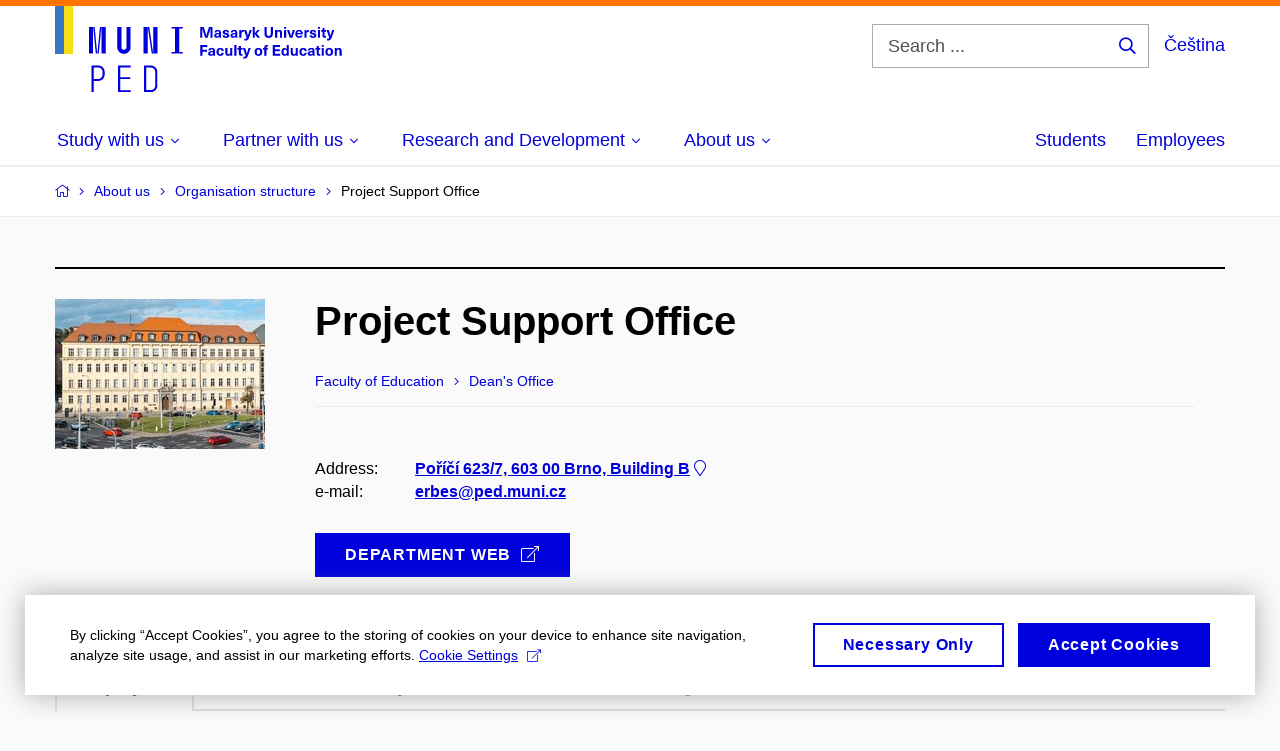

--- FILE ---
content_type: text/html; charset=utf-8
request_url: https://www.ped.muni.cz/en/en-about-us/organisation-structure/419920-project-support-office
body_size: 15644
content:


<!doctype html>
<!--[if lte IE 9]>    <html lang="en" class="old-browser no-js no-touch"> <![endif]-->
<!--[if IE 9 ]>    <html lang="en" class="ie9 no-js no-touch"> <![endif]-->
<!--[if (gt IE 9)|!(IE)]><!-->
<html class="no-js" lang="en">
<!--<![endif]-->
<head>
    

<meta charset="utf-8" />
<meta name="viewport" content="width=device-width, initial-scale=1.0">

    <meta name="robots" content="index, follow">

<title>Project Support Office – Employees | Faculty of Education MU</title>

<meta name="twitter:site" content="@muni_cz">
<meta name="twitter:card" content="summary">

    <meta name="author" content="Masaryk University" />
    <meta name="description" content="Teacher training for primary and secondary schools, in some fields also for secondary schools and study of special and social pedagogy." />
    <meta name="keywords" content="education, university, faculty of education, faculty of pedagogy, pedagogy, higher education, bachelor program, bachelor degree, master degree, master program, doctorate programs, PhD degree, continuing education, educational websites, early childhood education, education publication department, history of education, dean of faculty, courses, teaching practice, field courses, field trips, student programs, international exchange programs, international internships, science, scientific research, research in pedagogy, research in education, research in special education, research in inclusion education, interdisciplinary projects, international cooperation, international projects, grants, teaching in English, junior university, study in english, scientific publications, scientific articles, textbooks publishing, innovations in learning, organizing conferences, student's clubs," />
    <meta name="twitter:title" content="Project Support Office – Employees | Faculty of Education MU" />
    <meta property="og:title" content="Project Support Office – Employees | Faculty of Education MU" />
    <meta name="twitter:description" content="Teacher training for primary and secondary schools, in some fields also for secondary schools and study of special and social pedagogy." />
    <meta property="og:description" content="Teacher training for primary and secondary schools, in some fields also for secondary schools and study of special and social pedagogy." />
    <meta property="og:image" content="https://cdn.muni.cz/media/3189506/944-788_px_fakulty_fb_prispevek_j5-1.jpg?upscale=false&width=1200" />
    <meta name="twitter:image" content="https://cdn.muni.cz/media/3189506/944-788_px_fakulty_fb_prispevek_j5-1.jpg?upscale=false&width=1200" />
    <meta property="og:url" content="https://www.ped.muni.cz/en/en-about-us/organisation-structure/419920-project-support-office" />
    <meta property="og:site_name" content="Faculty of Education MU" />


           <link rel="manifest" href="/manifest/manifest.json"> <link rel="stylesheet" type="text/css" href="https://cdn.muni.cz/css/MuniWeb/MuniWeb_PdF/style.c04ec5339f1f12237a04.css" />
<script type="text/javascript" nonce="60da2163-239e-4dc3-9edf-67387629e977">/*! For license information please see muniweb-critical.f2b8e652ef8f9f2a5db3.js.LICENSE.txt */
!function(){function e(n){return e="function"==typeof Symbol&&"symbol"==typeof Symbol.iterator?function(e){return typeof e}:function(e){return e&&"function"==typeof Symbol&&e.constructor===Symbol&&e!==Symbol.prototype?"symbol":typeof e},e(n)}!function(n,t){function o(n,t){return e(n)===t}function i(){return"function"!=typeof t.createElement?t.createElement(arguments[0]):u?t.createElementNS.call(t,"http://www.w3.org/2000/svg",arguments[0]):t.createElement.apply(t,arguments)}function a(){var e=t.body;return e||((e=i(u?"svg":"body")).fake=!0),e}var s=[],c=[],r={_version:"3.3.1",_config:{classPrefix:"",enableClasses:!0,enableJSClass:!0,usePrefixes:!0},_q:[],on:function(e,n){var t=this;setTimeout((function(){n(t[e])}),0)},addTest:function(e,n,t){c.push({name:e,fn:n,options:t})},addAsyncTest:function(e){c.push({name:null,fn:e})}},l=function(){};l.prototype=r,l=new l;var d=t.documentElement,u="svg"===d.nodeName.toLowerCase(),f=r._config.usePrefixes?" -webkit- -moz- -o- -ms- ".split(" "):["",""];r._prefixes=f;var m=r.testStyles=function(e,n,o,s){var c,r,l,u,f="modernizr",m=i("div"),p=a();if(parseInt(o,10))for(;o--;)(l=i("div")).id=s?s[o]:f+(o+1),m.appendChild(l);return(c=i("style")).type="text/css",c.id="s"+f,(p.fake?p:m).appendChild(c),p.appendChild(m),c.styleSheet?c.styleSheet.cssText=e:c.appendChild(t.createTextNode(e)),m.id=f,p.fake&&(p.style.background="",p.style.overflow="hidden",u=d.style.overflow,d.style.overflow="hidden",d.appendChild(p)),r=n(m,e),p.fake?(p.parentNode.removeChild(p),d.style.overflow=u,d.offsetHeight):m.parentNode.removeChild(m),!!r};l.addTest("touch",(function(){var e;if("ontouchstart"in n||n.DocumentTouch&&t instanceof DocumentTouch)e=!0;else{var o=["@media (",f.join("touch-enabled),("),"heartz",")","{#modernizr{top:9px;position:absolute}}"].join("");m(o,(function(n){e=9===n.offsetTop}))}return e})),function(){var e,n,t,i,a,r;for(var d in c)if(c.hasOwnProperty(d)){if(e=[],(n=c[d]).name&&(e.push(n.name.toLowerCase()),n.options&&n.options.aliases&&n.options.aliases.length))for(t=0;t<n.options.aliases.length;t++)e.push(n.options.aliases[t].toLowerCase());for(i=o(n.fn,"function")?n.fn():n.fn,a=0;a<e.length;a++)1===(r=e[a].split(".")).length?l[r[0]]=i:(!l[r[0]]||l[r[0]]instanceof Boolean||(l[r[0]]=new Boolean(l[r[0]])),l[r[0]][r[1]]=i),s.push((i?"":"no-")+r.join("-"))}}(),function(e){var n=d.className,t=l._config.classPrefix||"";if(u&&(n=n.baseVal),l._config.enableJSClass){var o=new RegExp("(^|\\s)"+t+"no-js(\\s|$)");n=n.replace(o,"$1"+t+"js$2")}l._config.enableClasses&&(n+=" "+t+e.join(" "+t),u?d.className.baseVal=n:d.className=n)}(s),delete r.addTest,delete r.addAsyncTest;for(var p=0;p<l._q.length;p++)l._q[p]();n.Modernizr=l}(window,document),(navigator.maxTouchPoints>0||navigator.msMaxTouchPoints>0)&&(document.documentElement.className=document.documentElement.className.replace("no-touch","touch"))}(),function(e){e.oneTimeEvent=function(e,n,t){(t=t||document).addEventListener(e,(function t(o){return document.removeEventListener(e,t),n(o)}),!1)},e.isDocumentReady=!1,document.addEventListener("DocumentReady",(function(){e.isDocumentReady=!0})),e.elementReady=function(n,t){e.isDocumentReady?e.oneTimeEvent("ElementsReady."+n,t):e.oneTimeEvent("DocumentReady",t)},e.elementsReady=function(e,n){var t=function(o){e(o),!1!==n&&document.removeEventListener("ElementsReady",t)};document.addEventListener("ElementsReady",t,!1)},e.documentReady=function(e){document.addEventListener("DocumentReady",e,!1)};var n={};e.dictionary=function(e,t){if(null==t)return n[e];n[e]=t};var t={};e.items=function(e,n){if(null==n)return t[e];t[e]=n}}(window.Page=window.Page||{}),window.addEventListener("mc-consent",(function(e){e.detail.includes("mc-analytics")&&window.clarity&&window.clarity("consent")}));</script>


<script nonce="60da2163-239e-4dc3-9edf-67387629e977" data-gtm>
        window.gtm = {'data':{'code':{'v':'2.1'},'page':{'locale':'en','title':'Project Support Office – Employees'},'user':{'ip':'3.133.114.0'}},'trail':{'page.trail':'About us/Organisation structure/Department'}};
    window.dataLayer = window.dataLayer || [];
    dataLayer.push(window.gtm.data);
    dataLayer.push(window.gtm.trail);
    dataLayer.push({'event':'page'});
</script><script nonce="60da2163-239e-4dc3-9edf-67387629e977">window.dataLayer = window.dataLayer || [];function gtag() { dataLayer.push(arguments); }gtag('consent', 'default', {'analytics_storage': 'denied','ad_user_data': 'denied','ad_personalization': 'denied','ad_storage': 'denied',});</script>
<script nonce="60da2163-239e-4dc3-9edf-67387629e977" type="text/plain" class="mc-analytics mc-marketing">
    (function(w,d,s,l,i){w[l]=w[l]||[];w[l].push({'gtm.start':
    new Date().getTime(),event:'gtm.js'});var f=d.getElementsByTagName(s)[0],
    j=d.createElement(s),dl=l!='dataLayer'?'&l='+l:'';j.async=true;j.src=
    'https://www.googletagmanager.com/gtm.js?id='+i+dl;var n=d.querySelector('[nonce]');
    n&&j.setAttribute('nonce',n.nonce||n.getAttribute('nonce'));f.parentNode.insertBefore(j,f);
    })(window,document,'script','dataLayer','AW-17389862683');</script>        <script nonce="60da2163-239e-4dc3-9edf-67387629e977" type="text/javascript">
            (function (c, l, a, r, i, t, y) {
                c[a] = c[a] || function () { (c[a].q = c[a].q || []).push(arguments) };
                t = l.createElement(r); t.async = 1; t.src = "https://www.clarity.ms/tag/" + i;
                y = l.getElementsByTagName(r)[0]; y.parentNode.insertBefore(t, y);
            })(window, document, "clarity", "script", "r83o8tt9ms");
        </script>
    

<script nonce="60da2163-239e-4dc3-9edf-67387629e977" type="text/javascript" class="mc-analytics">
    var _paq = window._paq = window._paq || [];
    
        _paq.push(['disableCookies']);
        _paq.push(['trackPageView']);
    (function() {
    var u="//analytics-test.ics.muni.cz:3500";
    _paq.push(['setTrackerUrl', u+'matomo.php']);
    _paq.push(['setSiteId', '689']);
    var d=document, g=d.createElement('script'), s=d.getElementsByTagName('script')[0];
    g.type='text/javascript'; g.async=true; g.src=u+'matomo.js'; s.parentNode.insertBefore(g,s);
    })();
</script>        <script nonce="60da2163-239e-4dc3-9edf-67387629e977" type="text/plain" class="mc-marketing">
            !function (f, b, e, v, n, t, s) {
                if (f.fbq) return; n = f.fbq = function () {
                    n.callMethod ?
                    n.callMethod.apply(n, arguments) : n.queue.push(arguments)
                }; if (!f._fbq) f._fbq = n;
                n.push = n; n.loaded = !0; n.version = '2.0'; n.queue = []; t = b.createElement(e); t.async = !0;
                t.src = v; s = b.getElementsByTagName(e)[0]; s.parentNode.insertBefore(t, s)
            }(window,
                document, 'script', 'https://connect.facebook.net/en_US/fbevents.js');
            fbq('init', '1182268970163079');
            fbq('track', 'PageView');
        </script>





<link rel="shortcut icon" type="image/x-icon" href="https://cdn.muni.cz/media/3169516/ped.ico" />


    <style type="text/css">.bg-img1{background-position:40% 23%}.bg-img1{background-image:url('https://cdn.muni.cz/media/3762860/muni_ped_kv_2024_cmyk_skupina_nahled_01.jpg?mode=crop&center=0.23,0.40&rnd=133763971780000000&width=1170&height=702');}@media(max-width: 1023px){.bg-img1{background-image:url('https://cdn.muni.cz/media/3762860/muni_ped_kv_2024_cmyk_skupina_nahled_01.jpg?mode=crop&center=0.23,0.40&rnd=133763971780000000&width=974&height=585');}}@media(max-width: 767px){.bg-img1{background-image:url('https://cdn.muni.cz/media/3762860/muni_ped_kv_2024_cmyk_skupina_nahled_01.jpg?mode=crop&center=0.23,0.40&rnd=133763971780000000&width=738&height=443');}}@media(max-width: 479px){.bg-img1{background-image:url('https://cdn.muni.cz/media/3762860/muni_ped_kv_2024_cmyk_skupina_nahled_01.jpg?mode=crop&center=0.23,0.40&rnd=133763971780000000&width=450&height=270');}}</style>


    <meta name="facebook-domain-verification" content="op234s3ymlw2i1nmfj81exj6a7bgns" />





    
</head>

<body>
            <p class="menu-accessibility">
            <a title="Go to main content (shortcut: Alt + 2)" accesskey="2" href="#main">
                Go to main content
            </a>
            <span class="hide">|</span>
            <a href="#menu-main">Go to main menu</a>
                <span class="hide">|</span>
                <a href="#form-search">Go to search</a>
        </p>

    
    


            <header class="header">
                <div class="header__wrap">
                    <div class="row-main">
                            <p class="header__logo header__logo--no-margin header__logo--no-margin--crop" role="banner">
                                        <a href="/en" title="Homepage site">
<svg width="287" height="86" viewBox="0 0 287 86"><rect x="0" y="0" width="9" height="48" style="fill:#3a75c3 !important"></rect>
<rect x="9" y="0" width="9" height="48" style="fill:#f9dd17 !important"></rect><path fill="#0000dc" d="M33.94,21l0,26.6l4.14,0l0,-26.6zm4.29,0l2.59,26.6l1.4,0l-2.58,-26.6zm6.73,0l-2.58,26.6l1.4,0l2.59,-26.6zm1.56,0l0,26.6l4.18,0l0,-26.6zm15.69,0l0,20.48c0,3.57,3.23,6.35,6.69,6.35c3.46,0,6.69,-2.78,6.69,-6.35l0,-20.48l-4.18,0l0,20.33c0,1.44,-1.29,2.47,-2.51,2.47c-1.22,0,-2.51,-1.03,-2.51,-2.47l0,-20.33zm26.26,0l0,26.6l4.18,0l0,-26.6zm4.33,0l3.95,26.6l1.45,0l-3.95,-26.6zm5.55,0l0,26.6l4.18,0l0,-26.6zm18.05,25.12l0,1.48l11.36,0l0,-1.48l-3.61,0l0,-23.64l3.61,0l0,-1.48l-11.36,0l0,1.48l3.57,0l0,23.64z"></path><path fill="#0000dc" d="M36.6,59.5l0,26.6l2.05,0l0,-11.17l4.68,0c3.53,0,6.34,-2.89,6.34,-6.35l0,-2.73c0,-3.46,-2.89,-6.35,-6.34,-6.35zm6.54,13.49l-4.49,0l0,-11.59l4.49,0c2.43,0,4.48,1.98,4.48,4.48l0,2.47c0,2.74,-1.98,4.64,-4.48,4.64zm19.95,13.11l12.69,0l0,-1.9l-10.64,0l0,-11.1l10.18,0l0,-1.9l-10.18,0l0,-9.8l10.64,0l0,-1.9l-12.69,0zm26.03,0l6.76,0c3.46,0,6.42,-2.77,6.42,-6.35l0,-13.9c0,-3.5,-2.96,-6.35,-6.42,-6.35l-6.76,0zm2.05,-1.98l0,-22.64l4.71,0c2.32,0,4.37,1.93,4.37,4.4l0,13.84c0,2.47,-2.05,4.4,-4.37,4.4z"></path><path fill="#0000dc" d="M157.53,31.69l0,-10.68l-3.54,0l-1.55,4.9c-0.4,1.29,-0.76,2.63,-1.04,3.93l-0.03,0c-0.29,-1.3,-0.65,-2.64,-1.06,-3.93l-1.54,-4.9l-3.54,0l0,10.68l2.11,0l0,-5.31c0,-1.34,-0.03,-2.67,-0.09,-4l0.03,0c0.35,1.3,0.74,2.63,1.15,3.92l1.69,5.39l2.52,0l1.7,-5.39c0.4,-1.29,0.79,-2.62,1.13,-3.92l0.03,0c-0.06,1.33,-0.09,2.66,-0.09,4l0,5.31zm5.23,-7.86c-2.17,0,-3.22,1.17,-3.29,2.62l2.03,0c0.03,-0.72,0.48,-1.15,1.26,-1.15c0.74,0,1.25,0.39,1.25,1.35l0,0.27c-0.48,0.03,-1.34,0.12,-1.91,0.21c-2.2,0.34,-2.95,1.18,-2.95,2.43c0,1.32,0.98,2.31,2.6,2.31c1.04,0,1.9,-0.39,2.47,-1.2l0.03,0c0,0.37,0.03,0.7,0.1,1.02l1.9,0c-0.14,-0.51,-0.22,-1.13,-0.22,-2.09l0,-2.76c0,-1.99,-1.11,-3.01,-3.27,-3.01zm1.25,4.65c0,0.69,-0.07,1.09,-0.44,1.45c-0.3,0.3,-0.76,0.44,-1.19,0.44c-0.74,0,-1.13,-0.39,-1.13,-0.96c0,-0.62,0.36,-0.9,1.23,-1.05c0.45,-0.08,1.08,-0.14,1.53,-0.17zm6.81,-4.65c-1.89,0,-3.15,0.97,-3.15,2.34c0,1.77,1.36,2.07,2.64,2.4c1.19,0.31,1.75,0.45,1.75,1.11c0,0.45,-0.37,0.73,-1.1,0.73c-0.87,0,-1.34,-0.43,-1.34,-1.2l-2.13,0c0,1.85,1.31,2.72,3.42,2.72c2.07,0,3.36,-0.96,3.36,-2.39c0,-1.86,-1.5,-2.2,-2.86,-2.56c-1.16,-0.3,-1.64,-0.44,-1.64,-0.98c0,-0.43,0.36,-0.7,1.04,-0.7c0.75,0,1.19,0.33,1.19,1.11l2.02,0c0,-1.7,-1.21,-2.58,-3.2,-2.58zm8.23,0c-2.17,0,-3.22,1.17,-3.3,2.62l2.04,0c0.03,-0.72,0.48,-1.15,1.26,-1.15c0.74,0,1.25,0.39,1.25,1.35l0,0.27c-0.48,0.03,-1.34,0.12,-1.91,0.21c-2.2,0.34,-2.95,1.18,-2.95,2.43c0,1.32,0.97,2.31,2.59,2.31c1.05,0,1.91,-0.39,2.48,-1.2l0.03,0c0,0.37,0.03,0.7,0.1,1.02l1.89,0c-0.13,-0.51,-0.21,-1.13,-0.21,-2.09l0,-2.76c0,-1.99,-1.11,-3.01,-3.27,-3.01zm1.25,4.65c0,0.69,-0.08,1.09,-0.44,1.45c-0.3,0.3,-0.76,0.44,-1.2,0.44c-0.73,0,-1.12,-0.39,-1.12,-0.96c0,-0.62,0.36,-0.9,1.23,-1.05c0.45,-0.08,1.08,-0.14,1.53,-0.17zm8.02,-4.53c-0.9,0,-1.57,0.37,-2.08,1.2l-0.03,0l0,-1.08l-1.93,0l0,7.62l2.1,0l0,-3.6c0,-1.5,0.68,-2.31,1.97,-2.31c0.21,0,0.43,0.03,0.66,0.07l0,-1.81c-0.2,-0.06,-0.48,-0.09,-0.69,-0.09zm8.48,0.12l-2.16,0l-0.83,2.55c-0.34,1.05,-0.62,2.13,-0.88,3.19l-0.03,0c-0.24,-1.06,-0.52,-2.14,-0.84,-3.19l-0.78,-2.55l-2.25,0l2.16,6.19c0.3,0.86,0.36,1.1,0.36,1.38c0,0.75,-0.55,1.24,-1.39,1.24c-0.32,0,-0.61,-0.05,-0.82,-0.13l0,1.68c0.32,0.08,0.72,0.12,1.1,0.12c1.9,0,2.86,-0.67,3.63,-2.82zm8.19,7.62l-3.21,-4.11l2.89,-3.51l-2.36,0l-2.47,3.07l-0.03,0l0,-6.13l-2.09,0l0,10.68l2.09,0l0,-3.57l0.03,0l2.55,3.57zm12.93,-10.68l-2.2,0l0,6.52c0,1.59,-0.72,2.45,-2.05,2.45c-1.32,0,-2.04,-0.86,-2.04,-2.45l0,-6.52l-2.2,0l0,6.6c0,2.82,1.53,4.32,4.24,4.32c2.72,0,4.25,-1.5,4.25,-4.32zm6.39,2.88c-0.97,0,-1.74,0.46,-2.24,1.14l-0.02,0l0,-0.96l-1.97,0l0,7.62l2.1,0l0,-4.08c0,-1.38,0.63,-2.07,1.5,-2.07c0.82,0,1.34,0.52,1.34,1.68l0,4.47l2.1,0l0,-4.68c0,-2.07,-1.1,-3.12,-2.81,-3.12zm6.87,-1.08l0,-1.8l-2.1,0l0,1.8zm0,8.88l0,-7.62l-2.1,0l0,7.62zm6.21,0l2.56,-7.62l-2.19,0l-0.88,3c-0.32,1.08,-0.6,2.19,-0.84,3.3l-0.03,0c-0.24,-1.11,-0.53,-2.22,-0.84,-3.3l-0.89,-3l-2.19,0l2.57,7.62zm6.69,-1.25c-0.9,0,-1.67,-0.55,-1.73,-2.13l5.48,0c0,-0.84,-0.08,-1.42,-0.24,-1.95c-0.48,-1.54,-1.77,-2.53,-3.53,-2.53c-2.38,0,-3.78,1.74,-3.78,3.99c0,2.43,1.4,4.11,3.8,4.11c2.02,0,3.34,-1.16,3.64,-2.55l-2.14,0c-0.11,0.61,-0.66,1.06,-1.5,1.06zm-0.02,-5.13c0.85,0,1.53,0.53,1.67,1.68l-3.33,0c0.16,-1.15,0.81,-1.68,1.66,-1.68zm9.36,-1.36c-0.9,0,-1.57,0.37,-2.08,1.2l-0.03,0l0,-1.08l-1.93,0l0,7.62l2.09,0l0,-3.6c0,-1.5,0.69,-2.31,1.98,-2.31c0.21,0,0.43,0.03,0.66,0.07l0,-1.81c-0.2,-0.06,-0.48,-0.09,-0.69,-0.09zm4.55,-0.12c-1.89,0,-3.15,0.97,-3.15,2.34c0,1.77,1.37,2.07,2.64,2.4c1.18,0.31,1.75,0.45,1.75,1.11c0,0.45,-0.37,0.73,-1.11,0.73c-0.87,0,-1.33,-0.43,-1.33,-1.2l-2.13,0c0,1.85,1.3,2.72,3.42,2.72c2.07,0,3.36,-0.96,3.36,-2.39c0,-1.86,-1.5,-2.2,-2.86,-2.56c-1.16,-0.3,-1.64,-0.44,-1.64,-0.98c0,-0.43,0.36,-0.7,1.03,-0.7c0.75,0,1.2,0.33,1.2,1.11l2.01,0c0,-1.7,-1.2,-2.58,-3.19,-2.58zm7.12,-1.02l0,-1.8l-2.1,0l0,1.8zm0,8.88l0,-7.62l-2.1,0l0,7.62zm5.46,-1.58c-0.72,0,-0.99,-0.33,-0.99,-1.17l0,-3.31l1.46,0l0,-1.56l-1.46,0l0,-1.98l-2.1,0l0,1.98l-1.23,0l0,1.56l1.23,0l0,3.69c0,1.77,0.77,2.47,2.52,2.47c0.36,0,0.83,-0.06,1.11,-0.15l0,-1.6c-0.13,0.04,-0.34,0.07,-0.54,0.07zm8.81,-6.04l-2.16,0l-0.82,2.55c-0.35,1.05,-0.63,2.13,-0.89,3.19l-0.03,0c-0.24,-1.06,-0.52,-2.14,-0.84,-3.19l-0.78,-2.55l-2.25,0l2.16,6.19c0.3,0.86,0.36,1.1,0.36,1.38c0,0.75,-0.55,1.24,-1.4,1.24c-0.31,0,-0.59,-0.05,-0.81,-0.13l0,1.68c0.32,0.08,0.73,0.12,1.1,0.12c1.9,0,2.87,-0.67,3.63,-2.82z"></path><path fill="#0000dc" d="M152.35,40.9l0,-1.89l-7.12,0l0,10.68l2.21,0l0,-3.99l4.54,0l0,-1.89l-4.54,0l0,-2.91zm4.35,0.93c-2.17,0,-3.22,1.17,-3.29,2.62l2.03,0c0.03,-0.72,0.48,-1.15,1.26,-1.15c0.74,0,1.25,0.39,1.25,1.35l0,0.27c-0.48,0.03,-1.34,0.12,-1.91,0.21c-2.2,0.34,-2.95,1.18,-2.95,2.43c0,1.32,0.97,2.31,2.6,2.31c1.04,0,1.9,-0.39,2.47,-1.2l0.03,0c0,0.37,0.03,0.71,0.1,1.02l1.9,0c-0.14,-0.51,-0.22,-1.13,-0.22,-2.09l0,-2.76c0,-1.99,-1.11,-3.01,-3.27,-3.01zm1.25,4.65c0,0.69,-0.07,1.09,-0.44,1.45c-0.3,0.3,-0.76,0.44,-1.2,0.44c-0.73,0,-1.12,-0.39,-1.12,-0.96c0,-0.62,0.36,-0.9,1.23,-1.05c0.45,-0.08,1.08,-0.14,1.53,-0.16zm7.32,-4.65c-2.33,0,-3.84,1.59,-3.84,4.05c0,2.46,1.51,4.05,3.84,4.05c2.05,0,3.44,-1.29,3.6,-3.23l-2.21,0c-0.06,1,-0.6,1.61,-1.41,1.61c-1.01,0,-1.63,-0.93,-1.63,-2.43c0,-1.5,0.62,-2.43,1.63,-2.43c0.81,0,1.35,0.55,1.43,1.46l2.19,0c-0.16,-1.79,-1.55,-3.08,-3.6,-3.08zm7.82,8.04c0.97,0,1.74,-0.46,2.23,-1.14l0.03,0l0,0.96l1.96,0l0,-7.62l-2.09,0l0,4.08c0,1.38,-0.63,2.07,-1.5,2.07c-0.83,0,-1.34,-0.52,-1.34,-1.68l0,-4.47l-2.1,0l0,4.68c0,2.07,1.1,3.12,2.81,3.12zm8.37,-0.18l0,-10.68l-2.1,0l0,10.68zm5.45,-1.58c-0.72,0,-0.99,-0.33,-0.99,-1.16l0,-3.32l1.46,0l0,-1.56l-1.46,0l0,-1.98l-2.1,0l0,1.98l-1.23,0l0,1.56l1.23,0l0,3.69c0,1.77,0.77,2.47,2.52,2.47c0.36,0,0.83,-0.06,1.11,-0.15l0,-1.6c-0.13,0.05,-0.34,0.07,-0.54,0.07zm8.81,-6.04l-2.16,0l-0.83,2.55c-0.34,1.05,-0.63,2.13,-0.88,3.19l-0.03,0c-0.24,-1.06,-0.53,-2.14,-0.84,-3.19l-0.78,-2.55l-2.25,0l2.16,6.2c0.3,0.85,0.36,1.09,0.36,1.37c0,0.75,-0.56,1.24,-1.4,1.24c-0.31,0,-0.6,-0.05,-0.81,-0.13l0,1.68c0.32,0.08,0.72,0.12,1.1,0.12c1.9,0,2.86,-0.67,3.63,-2.82zm7.77,-0.24c-2.39,0,-3.9,1.58,-3.9,4.05c0,2.47,1.51,4.05,3.9,4.05c2.38,0,3.9,-1.58,3.9,-4.05c0,-2.47,-1.52,-4.05,-3.9,-4.05zm0,1.62c1.03,0,1.69,0.94,1.69,2.43c0,1.48,-0.66,2.43,-1.69,2.43c-1.04,0,-1.7,-0.95,-1.7,-2.43c0,-1.49,0.66,-2.43,1.7,-2.43zm9.01,-3c0.14,0,0.29,0.01,0.38,0.04l0,-1.48c-0.26,-0.06,-0.68,-0.12,-1.04,-0.12c-1.63,0,-2.52,0.82,-2.52,2.49l0,0.69l-1.26,0l0,1.56l1.26,0l0,6.06l2.07,0l0,-6.06l1.44,0l0,-1.56l-1.44,0l0,-0.44c0,-0.86,0.38,-1.18,1.11,-1.18zm12.59,0.45l0,-1.89l-7.38,0l0,10.68l7.51,0l0,-1.89l-5.31,0l0,-2.61l4.83,0l0,-1.88l-4.83,0l0,-2.41zm8.71,8.79l0,-10.68l-2.1,0l0,3.97l-0.03,0c-0.46,-0.71,-1.29,-1.1,-2.16,-1.1c-1.9,0,-3.13,1.57,-3.13,4c0,2.43,1.24,4,3.16,4c0.89,0,1.73,-0.42,2.19,-1.2l0.03,0l0,1.01zm-3.58,-6.21c0.94,0,1.59,0.88,1.59,2.4c0,1.51,-0.65,2.4,-1.59,2.4c-1.01,0,-1.65,-0.94,-1.65,-2.4c0,-1.46,0.64,-2.4,1.65,-2.4zm8.35,6.39c0.98,0,1.74,-0.46,2.24,-1.14l0.03,0l0,0.96l1.96,0l0,-7.62l-2.1,0l0,4.08c0,1.38,-0.63,2.07,-1.5,2.07c-0.82,0,-1.33,-0.52,-1.33,-1.68l0,-4.47l-2.1,0l0,4.68c0,2.07,1.09,3.12,2.8,3.12zm9.62,-8.04c-2.33,0,-3.84,1.59,-3.84,4.05c0,2.46,1.51,4.05,3.84,4.05c2.05,0,3.43,-1.29,3.6,-3.23l-2.21,0c-0.06,1,-0.6,1.61,-1.41,1.61c-1.02,0,-1.63,-0.93,-1.63,-2.43c0,-1.5,0.61,-2.43,1.63,-2.43c0.81,0,1.35,0.55,1.43,1.46l2.19,0c-0.17,-1.79,-1.55,-3.08,-3.6,-3.08zm8.07,0c-2.18,0,-3.23,1.17,-3.3,2.62l2.04,0c0.03,-0.72,0.48,-1.15,1.26,-1.15c0.73,0,1.24,0.39,1.24,1.35l0,0.27c-0.48,0.03,-1.33,0.12,-1.9,0.21c-2.21,0.34,-2.96,1.18,-2.96,2.43c0,1.32,0.98,2.31,2.6,2.31c1.05,0,1.9,-0.39,2.47,-1.2l0.03,0c0,0.37,0.03,0.71,0.11,1.02l1.89,0c-0.14,-0.51,-0.21,-1.13,-0.21,-2.09l0,-2.76c0,-1.99,-1.11,-3.01,-3.27,-3.01zm1.24,4.65c0,0.69,-0.07,1.09,-0.43,1.45c-0.3,0.3,-0.77,0.44,-1.2,0.44c-0.74,0,-1.13,-0.39,-1.13,-0.96c0,-0.62,0.36,-0.9,1.23,-1.05c0.45,-0.08,1.08,-0.14,1.53,-0.16zm7.25,1.63c-0.72,0,-0.99,-0.33,-0.99,-1.16l0,-3.32l1.45,0l0,-1.56l-1.45,0l0,-1.98l-2.1,0l0,1.98l-1.23,0l0,1.56l1.23,0l0,3.69c0,1.77,0.77,2.47,2.52,2.47c0.36,0,0.82,-0.06,1.11,-0.15l0,-1.6c-0.13,0.05,-0.35,0.07,-0.54,0.07zm4.04,-7.3l0,-1.8l-2.1,0l0,1.8zm0,8.88l0,-7.62l-2.1,0l0,7.62zm5.44,-7.86c-2.38,0,-3.9,1.58,-3.9,4.05c0,2.47,1.52,4.05,3.9,4.05c2.39,0,3.9,-1.58,3.9,-4.05c0,-2.47,-1.51,-4.05,-3.9,-4.05zm0,1.62c1.03,0,1.7,0.94,1.7,2.43c0,1.48,-0.67,2.43,-1.7,2.43c-1.04,0,-1.69,-0.95,-1.69,-2.43c0,-1.49,0.65,-2.43,1.69,-2.43zm9.68,-1.56c-0.98,0,-1.74,0.46,-2.24,1.14l-0.03,0l0,-0.96l-1.96,0l0,7.62l2.1,0l0,-4.08c0,-1.38,0.63,-2.07,1.5,-2.07c0.82,0,1.33,0.52,1.33,1.68l0,4.47l2.1,0l0,-4.68c0,-2.07,-1.09,-3.12,-2.8,-3.12z"></path><desc>Masaryk University Faculty of Education</desc></svg>        </a>

                            </p>

                    <div class="header__side">
                        

                            <form id="form-search" action="/en/search" class="header__search" role="search">
                                <fieldset>
                                    <p>
                                        <label for="search" class="header__search__label icon icon-search"><span class="vhide">Search ...</span></label>
                                        <span class="inp-fix inp-icon inp-icon--after">
                                            <input type="text" name="q" id="search" class="inp-text" placeholder="Search ..." data-hj-masked maxlength="200">
                                            <button type="submit" class="btn-icon icon icon-search">
                                                <span class="vhide">Search ...</span>
                                            </button>
                                        </span>
                                    </p>
                                </fieldset>
                            </form>
                        
    <div class="menu-lang">
        <p class="menu-lang__selected">
                <a href="https://www.ped.muni.cz/o-nas/organizacni-struktura/419920-oddprojektove-podpory"
                   rel="alternate"
                   hreflang="cs"
                   lang="cs"
                   class="menu-lang__selected__link">
                    Čeština
                </a>
        </p>
    </div>

                        
                        <!-- placeholder pro externí přihlášení (desktop) -->
                        <div class="user-menu-ext-std" style="display:none;"></div>                        


                        <nav class="menu-mobile" role="navigation">
                            <ul class="menu-mobile__list">
                                    <li class="menu-mobile__item">
                                        <a href="#" class="menu-mobile__link menu-mobile__link--search" aria-hidden="true">
                                            <span class="icon icon-search"></span>
                                        </a>
                                    </li>

                                
    <li class="menu-mobile__item">
            <div class="menu-lang">
                <p class="menu-lang__selected">
                        <a href="https://www.ped.muni.cz/o-nas/organizacni-struktura/419920-oddprojektove-podpory"
                           rel="alternate"
                           hreflang="cs"
                           lang="cs"
                           class="menu-mobile__link menu-mobile__link--lang">
                            CS
                        </a>
                </p>
            </div>
    </li>

                                
                                <li class="user-menu-ext-mobile" style="display:none;"></li>



                                    <li class="menu-mobile__item">
                                        <a href="#" class="menu-mobile__link menu-mobile__link--burger">
                                            <span class="menu-mobile__burger"><span></span></span>
                                        </a>
                                    </li>
                            </ul>
                        </nav>

                    </div>

                            <nav id="menu-main" class="menu-primary" role="navigation">
                                <div class="menu-primary__holder">
                                    <div class="menu-primary__wrap">

    <ul class="menu-primary__list">
                <li class="menu-primary__item with-subbox">
                    <span class="menu-primary__links">
                            <span class="menu-primary__link">
                                <span class="menu-primary__inner">Study with us</span>
                                <span class="icon icon-angle-down"></span>
                            </span>
                        <a href="#" class="menu-primary__toggle icon icon-angle-down" aria-hidden="true"></a>
                    </span>
                    <div class="menu-subbox">
                        <a href="#" class="menu-subbox__close icon icon-chevron-left" aria-hidden="true"></a>
                        
            <div class="row-main ">
        <div class="grid">
        <div class="grid__cell size--l--4-12 size--m--6-12 ">
                        

        <p class="menu-subbox__title">
			<a class="menu-subbox__title__link" href="/en/study-with-us/prospective-students/bachelor-degree-program">Bachelor studies</a>
		</p>
    <div class="menu-subbox__box">
            <ul class="menu-subbox__list">
            <li class="menu-subbox__item">

                <a href="/en/study-with-us/prospective-students/bachelor-degree-program/education-for-diversity-and-inclusion" class="menu-submenu__link"  >
                    Education for Diversity and Inclusion                </a>
                            </li>
            <li class="menu-subbox__item">

                <a href="https://www.ped.muni.cz/en/study-with-us/prospective-students/bachelor-degree-program/24665-english-language-for-education" class="menu-submenu__link menu-submenu__link--external"  >
                    English Language for Education<span class="icon icon-external-link"></span>                </a>
                            </li>
            <li class="menu-subbox__item">

                <a href="/en/study-with-us/prospective-students/bachelor-degree-program/conditions-and-criteria-for-admission-to-study" class="menu-submenu__link"  >
                    Conditions and criteria for admission                </a>
                            </li>
            <li class="menu-subbox__item">

                <a href="/en/study-with-us/prospective-students/bachelor-degree-program/guide" class="menu-submenu__link"  >
                    Step by step guide                </a>
                            </li>
    </ul>

    </div>



                        

<p class="btn-wrap u-mt-30">
        <a class="btn btn-ped btn-s" target="_blank" rel="noopener" href=https://is.muni.cz/prihlaska/info?lang=en&filtr-typ-studia=BM&filtr-forma-studia=&filtr-fakulta=1441&filtr-jazyk=eng&vyhledat=Find>
            <span>
                                                Apply for Bachelor
                                            </span>
        </a>
</p>


        </div>
        <div class="grid__cell size--l--4-12 size--m--6-12 ">
                        

        <p class="menu-subbox__title">
			<a class="menu-subbox__title__link" href="/en/study-with-us/prospective-students/master-degree-program">Master studies</a>
		</p>
    <div class="menu-subbox__box">
            <ul class="menu-subbox__list">
            <li class="menu-subbox__item">

                <a href="https://www.ped.muni.cz/en/study-with-us/prospective-students/master-degree-program/24668-lower-secondary-school-english-language-teacher-training" class="menu-submenu__link menu-submenu__link--external"  >
                    Lower Secondary School English Language Teacher Training<span class="icon icon-external-link"></span>                </a>
                            </li>
            <li class="menu-subbox__item">

                <a href="/en/study-with-us/prospective-students/master-degree-program/conditions-and-criteria-for-admission-to-study" class="menu-submenu__link"  >
                    Conditions and criteria for admission                </a>
                            </li>
            <li class="menu-subbox__item">

                <a href="/en/study-with-us/prospective-students/master-degree-program/guide" class="menu-submenu__link"  >
                    Step by step guide                </a>
                            </li>
    </ul>

    </div>



                        

<p class="btn-wrap u-mt-30">
        <a class="btn btn-ped btn-s" target="_blank" rel="noopener" href=https://is.muni.cz/prihlaska/info?lang=en&filtr-typ-studia=N&filtr-forma-studia=&filtr-fakulta=1441&filtr-jazyk=eng&vyhledat=Find>
            <span>
                                                Apply for Master
                                            </span>
        </a>
</p>


        </div>
        <div class="grid__cell size--l--4-12 size--m--6-12 ">
                        

        <p class="menu-subbox__title">
			Other study options
		</p>
    <div class="menu-subbox__box u-mb-30">
            <ul class="menu-subbox__list">
            <li class="menu-subbox__item">

                <a href="/en/study-with-us/prospective-students/doctoral-study" class="menu-submenu__link"  >
                    Doctoral study                </a>
                            </li>
            <li class="menu-subbox__item">

                <a href="/en/study-with-us/exchange-programs" class="menu-submenu__link"  >
                    Exchange programes                </a>
                            </li>
    </ul>

    </div>



                        

        <p class="menu-subbox__title">
			About us
		</p>
    <div class="menu-subbox__box u-mt-30">
            <ul class="menu-subbox__list">
            <li class="menu-subbox__item">

                <a href="/en/study-with-us/why-ped-muni" class="menu-submenu__link"  >
                    Why study with us?                </a>
                            </li>
            <li class="menu-subbox__item">

                <a href="/en/study-with-us/what-can-you-find-with-us" class="menu-submenu__link"  >
                    What can you find with us?                </a>
                            </li>
            <li class="menu-subbox__item">

                <a href="/en/study-with-us/prospective-students/practical-information-for-applicants" class="menu-submenu__link"  >
                    Practical information for applicants                </a>
                            </li>
    </ul>

    </div>



        </div>
        </div>
        </div>







                    </div>
                </li>
                    <li class="menu-primary__item with-submenu">
                        <span class="menu-primary__links">
                            <a href="/en/partner-with-us" class="menu-primary__link" >
 <span class="menu-primary__inner">Partner with us</span> 
                                    <span class="icon icon-angle-down"></span>
                            </a>
                                <a href="#" class="menu-primary__toggle icon icon-angle-down" aria-hidden="true"></a>
                        </span>
                            <div class="menu-submenu">
                                    <ul class="menu-submenu__list">
                    <li class="menu-submenu__item ">
                        <span class="">
                            <a href="/en/partner-with-us/eten-network" class="menu-submenu__link" >
ETEN network
                            </a>
                        </span>
                    </li>
                    <li class="menu-submenu__item ">
                        <span class="">
                            <a href="/en/partner-with-us/incoming-exchange-staff" class="menu-submenu__link" >
Incoming Exchange Staff
                            </a>
                        </span>
                    </li>
                    <li class="menu-submenu__item ">
                        <span class="">
                            <a href="/en/partner-with-us/life-in-brno" class="menu-submenu__link" >
Life in Brno
                            </a>
                        </span>
                    </li>
                    <li class="menu-submenu__item ">
                        <span class="">
                            <a href="https://staffweek.ped.muni.cz/" class="menu-submenu__link"  target="_blank" rel="noopener">
Staff week
                            </a>
                        </span>
                    </li>
    </ul>

                            </div>
                    </li>
                    <li class="menu-primary__item with-submenu">
                        <span class="menu-primary__links">
                            <a href="/en/research-and-development" class="menu-primary__link" >
 <span class="menu-primary__inner">Research and Development</span> 
                                    <span class="icon icon-angle-down"></span>
                            </a>
                                <a href="#" class="menu-primary__toggle icon icon-angle-down" aria-hidden="true"></a>
                        </span>
                            <div class="menu-submenu">
                                    <ul class="menu-submenu__list">
                    <li class="menu-submenu__item ">
                        <span class="">
                            <a href="/en/research-and-development" class="menu-submenu__link" >
Research and Development
                            </a>
                        </span>
                    </li>
                    <li class="menu-submenu__item ">
                        <span class="">
                            <a href="/en/research-and-development/research-projects" class="menu-submenu__link" >
Research Projects
                            </a>
                        </span>
                    </li>
                    <li class="menu-submenu__item ">
                        <span class="">
                            <a href="/en/research-and-development/two-research-institutes" class="menu-submenu__link" >
Two Research Institutes
                            </a>
                        </span>
                    </li>
                    <li class="menu-submenu__item ">
                        <span class="">
                            <a href="/en/research-and-development/habilitation-proceedings-and-appointment-of-professors" class="menu-submenu__link" >
Habilitation proceedings and appointment of Professors
                            </a>
                        </span>
                    </li>
                    <li class="menu-submenu__item ">
                        <span class="">
                            <a href="https://www.ped.muni.cz/en/en-about-us/organisation-structure/scientific-board" class="menu-submenu__link" >
Scientific Board
                            </a>
                        </span>
                    </li>
                    <li class="menu-submenu__item ">
                        <span class="">
                            <a href="/en/research-and-development/postdoc-school" class="menu-submenu__link" >
(Post)doctoral School
                            </a>
                        </span>
                    </li>
                    <li class="menu-submenu__item ">
                        <span class="">
                            <a href="/en/research-and-development/hr-award" class="menu-submenu__link" >
HR Award / HRS4R
                            </a>
                        </span>
                    </li>
    </ul>

                            </div>
                    </li>
                <li class="menu-primary__item with-subbox">
                    <span class="menu-primary__links">
<a class="menu-primary__link" href="/en/about-us"><span class="menu-primary__inner">About us</span><span class="icon icon-angle-down"></span></a>                        <a href="#" class="menu-primary__toggle icon icon-angle-down" aria-hidden="true"></a>
                    </span>
                    <div class="menu-subbox">
                        <a href="#" class="menu-subbox__close icon icon-chevron-left" aria-hidden="true"></a>
                        
            <div class="row-main ">
        <div class="grid">
        <div class="grid__cell size--l--4-12 size--m--6-12 ">
                        

        <p class="menu-subbox__title">
			<a class="menu-subbox__title__link" href="/en/about-us">About us</a>
		</p>
    <div class="menu-subbox__box">
            <ul class="menu-subbox__list">
            <li class="menu-subbox__item">

                <a href="/en/about-us/history-and-future" class="menu-submenu__link"  >
                    History and future                </a>
                            </li>
            <li class="menu-subbox__item">

                <a href="/en/about-us/faculty-staff" class="menu-submenu__link"  >
                    People on faculty                </a>
                            </li>
            <li class="menu-subbox__item">

                <a href="/en/en-about-us/organisation-structure" class="menu-submenu__link"  >
                    Organization structure                </a>
                            </li>
            <li class="menu-subbox__item">

                <a href="/en/about-us/departments-and-institutions" class="menu-submenu__link"  >
                    Departments and institutions                </a>
                            </li>
            <li class="menu-subbox__item">

                <a href="/en/about-us/non-teaching-units" class="menu-submenu__link"  >
                    Non-teaching units                </a>
                            </li>
    </ul>

    </div>



        </div>
        <div class="grid__cell size--l--4-12 size--m--6-12 ">
                        

    <div class="menu-subbox__box">
            <ul class="menu-subbox__list">
            <li class="menu-subbox__item">

                <a href="/en/about-us/safe-and-open-environment" class="menu-submenu__link"  >
                    Safe and open environment                </a>
                            </li>
            <li class="menu-subbox__item">

                <a href="/en/about-us/green-faculty" class="menu-submenu__link"  >
                    Green faculty                </a>
                            </li>
            <li class="menu-subbox__item">

                <a href="/en/about-us/official-notice-board" class="menu-submenu__link"  >
                    Official notice board                </a>
                            </li>
            <li class="menu-subbox__item">

                <a href="/en/about-us/career" class="menu-submenu__link"  >
                    Career                </a>
                            </li>
    </ul>

    </div>



                        

<p class="btn-wrap">
        <a class="btn btn-ped btn-s" href=/en/about-us/contact-us>
            <span>
                                                Contact us
                                            </span>
        </a>
</p>


        </div>
        <div class="grid__cell size--l--4-12 size--m--6-12 ">
                        

    <div class="image ">
                <a href="/en/research-and-development/hr-award"  class="">
                        <img src="https://cdn.muni.cz/media/3314154/hr_01.jpg?mode=boxpad&amp;center=0.52,0.49&amp;rnd=132641618870000000&width=377"
                 srcset="https://cdn.muni.cz/media/3314154/hr_01.jpg?mode=boxpad&amp;center=0.52,0.49&amp;rnd=132641618870000000&amp;width=377 377w,https://cdn.muni.cz/media/3314154/hr_01.jpg?mode=boxpad&amp;center=0.52,0.49&amp;rnd=132641618870000000&amp;width=477 477w,https://cdn.muni.cz/media/3314154/hr_01.jpg?mode=boxpad&amp;center=0.52,0.49&amp;rnd=132641618870000000&amp;width=738 738w" sizes="(min-width:1240px) 377px,(min-width:1024px) calc((100vw - 30px) * 0.5 - 20px),(min-width:768px) calc((100vw - 10px) * 1 - 20px),calc((100vw - 10px) * 1 - 20px)" alt="HR Excellence in Research Award"  />

        </a>
        <div class="image__caption">
                <p aria-hidden="true">HR Excellence in Research Award</p>
        </div>

    </div>




        </div>
        </div>
        </div>







                    </div>
                </li>
    </ul>







<ul class="menu-header-secondary">
            <li class="menu-header-secondary__item">
                <a href="/en/students" class="menu-header-secondary__link ">
                    Students
                </a>
            </li>
            <li class="menu-header-secondary__item">
                <a href="https://portal.muni.cz/" class="menu-header-secondary__link " target="_blank" rel="noopener">
                    Employees
                </a>
            </li>

    
</ul>                                    </div>
                                   
                                        <a href="#" class="menu-primary__title">
                                            <span></span>
                                            &nbsp;
                                        </a>
                                    
                                    <div class="menu-primary__main-toggle" aria-hidden="true"></div>
                                </div>
                            </nav>
                    </div>
                </div>
                





            </header>


    <main id="main" class="main">


<nav class="menu-breadcrumb" role="navigation">
    <div class="row-main">
        <strong class="vhide">You are here:</strong>
        <ol class="menu-breadcrumb__list" vocab="http://schema.org/" typeof="BreadcrumbList">
            <li class="menu-breadcrumb__item menu-breadcrumb__item--home" property="itemListElement" typeof="ListItem">
                <a class="menu-breadcrumb__link" property="item" typeof="WebPage" href="/en">
                    <span property="name">Home page</span></a>
                <span class="icon icon-angle-right"></span>
                <meta property="position" content="1">
            </li>

                <li class="menu-breadcrumb__item menu-breadcrumb__item--mobile">
                    <span class="icon icon-ellipsis-h"></span>
                    <span class="icon icon-angle-right"></span>
                </li>

                <li class="menu-breadcrumb__item menu-breadcrumb__item--mobile-hidden" property="itemListElement" typeof="ListItem">
                            <a href="/en/en-about-us" class="menu-breadcrumb__link" property="item" typeof="WebPage">
            <span property="name" category="">About us</span></a>

                            
                        <span class="icon icon-angle-right"></span>
                    <meta property="position" content="2">
                </li>
                <li class="menu-breadcrumb__item" property="itemListElement" typeof="ListItem">
                            <a href="/en/en-about-us/organisation-structure" class="menu-breadcrumb__link" property="item" typeof="WebPage">
            <span property="name" category="">Organisation structure</span></a>

                            
                        <span class="icon icon-angle-right"></span>
                    <meta property="position" content="3">
                </li>
                <li class="menu-breadcrumb__item">
                             <span property="name">Project Support Office</span>

                            
                    <meta content="4">
                </li>
        </ol>
    </div>
</nav>




        
            <div class="row-main ">
                        


<div class="row-main">



<article class="box-vcard box-vcard--big">
    <div class="box-vcard__inner">
     
            <p class="box-vcard__img box-vcard__img--autosize">
                <img src="https://cdn.muni.cz/media/4017978/3-po____-7.jpg?width=210"
                     alt="Building  FEdu, Poř&#237;č&#237; 7, Building B"
                     width="210">
            </p>

        <div class="box-vcard__content">
<h1 class="h2">Project Support Office</h1>
                <div class="menu-breadcrumb menu-breadcrumb--secondary">
                        <strong class="vhide">Department position</strong>
    <ol class="menu-breadcrumb__list" vocab="http://schema.org/" typeof="BreadcrumbList">
            <li class="menu-breadcrumb__item" property="itemListElement" typeof="ListItem">
                    <span class="icon icon-angle-right"></span>
                <a href="/en/en-about-us/organisation-structure" class="menu-breadcrumb__link" property="item" typeof="WebPage">
                    <span property="name">Faculty of Education</span></a>
                <meta property="position" content="1">
            </li>
            <li class="menu-breadcrumb__item" property="itemListElement" typeof="ListItem">
                <a href="/en/en-about-us/organisation-structure/419900-deans-office" class="menu-breadcrumb__link" property="item" typeof="WebPage">
                    <span property="name">Dean&#39;s Office</span></a>
                <meta property="position" content="2">
            </li>
    </ol>

                </div>

                        <table class="table-vcard u-mb-0">
                <colgroup>
                    <col style="width: 90px">
                    <col>
                </colgroup>
                <tbody>
                        <tr>
                            <th>Address:</th>
                            <td>
                                            <a href="/en/en-about-us/kontakt/building-44">
                Poř&#237;č&#237; 623/7, 603&#160;00 Brno, Building B<i class="icon icon-map-marker icon-fw" aria-hidden="true"></i></a>

                            </td>
                        </tr>
                </tbody>
            </table>


                    <table class="table-vcard u-mb-0">
            <colgroup>
                <col style="width: 90px">
                <col>
            </colgroup>
            <tbody>
                                    <tr>
                        <th>e-mail:</th>
                        <td><noscript class="a-obf"><img src="/a.aspx?a=ZXJiZXNAcGVkLm11bmkuY3o="/></noscript></td>
                    </tr>
            </tbody>
        </table>
            <p class="btn-wrap u-mt-30">
                    <a class="btn btn-primary btn-s btn-icon-after u-mb-0" href="https://www.ped.muni.cz/o-nas/dekanat/oddeleni-projektove-podpory" target="_blank">
                        <span>
                                Department web
                            <span class="icon icon-external-link"></span>
                        </span>
                    </a>
            </p>

        </div>
    </div>
</article>







<div class="ajax-form-container" id="ajax-form-containertabs">        <div class="box-tabs mobile-hide">
            
<form action="/en/en-about-us/organisation-structure/419920-project-support-office" class="ajax-form" data-ajax-parts="[&quot;tabs&quot;]" data-ajax-remove-query="[&quot;page&quot;,&quot;type&quot;,&quot;year&quot;]" data-id="ajax-form-containertabs" enctype="multipart/form-data" id="tabs-menu" method="post">                    <ul class="box-tabs__menu" role="tablist">
    <li class="box-tabs__menu__item">
            <a href="#tab-"
               
               id="tablink-" aria-controls="tab-" role="tab" aria-selected="true"
               class="box-tabs__menu__link is-active js-tab-links">

                Employees
            </a>
    </li>
    <li class="box-tabs__menu__item">
            <a href="/en/en-about-us/organisation-structure/419920-project-support-office/about-the-site"
               data-post-ajax
               id="tablink-about-the-site" aria-controls="tab-about-the-site" role="tab" aria-selected="false"
               class="box-tabs__menu__link js-tab-links">

                About the unit
            </a>
    </li>

                            <li class="box-tabs__menu__item">
            <a href="/en/en-about-us/organisation-structure/419920-project-support-office/projects"
               data-post-ajax
               id="tablink-projects" aria-controls="tab-projects" role="tab" aria-selected="false"
               class="box-tabs__menu__link js-tab-links">

                Projects
            </a>
    </li>

                            <li class="box-tabs__menu__item">
            <a href="/en/en-about-us/organisation-structure/419920-project-support-office/publications"
               data-post-ajax
               id="tablink-publications" aria-controls="tab-publications" role="tab" aria-selected="false"
               class="box-tabs__menu__link js-tab-links">

                Publications
            </a>
    </li>


    <li class="box-tabs__menu__item">
            <a class="box-tabs__menu__link is-disabled">
                Teaching
            </a>
    </li>

                            <li class="box-tabs__menu__item">
            <a href="/en/en-about-us/organisation-structure/419920-project-support-office/statistics"
               data-post-ajax
               id="tablink-statistics" aria-controls="tab-statistics" role="tab" aria-selected="false"
               class="box-tabs__menu__link js-tab-links">

                Statistics
            </a>
    </li>

                    </ul>
<input name='ufprt' type='hidden' value='ztISbA/Bphjl7Qh8sX1NBG3grj7drunC/M8V9dfWC7aJjJntd5c0604VY9hWZnj6ztP8CoPrmEgspS6I9FLYEga85rEl7RBeps91G4bKQMy/re122r1RHsq7ayFYMZoxUZbHwVLrYe65v1WpzFuhG5OoZMLhYStFMQFTk1R1TKeFGl/Z0eaZbLBB3wc/zZ8Q66ItPhdKrTCrgeM6Fa26pG6LXZZGNxswAWfqYKMnjecNjTB8YoQ3n4c6m1FdIBC4fumAU/i40RTz958uaob/OLQAPUqjpkAPtzU9Udij2DzdRoT2UhD8lKCjYg8jfWCOILS5pNEbRRger75ZU5bIfWEdmJTExV3jSrknKSmiYvo5IvaVqpppkWttDbKNDm/+HhEsAK1sH+UqFoX+5qXlLUVmH143MX/ZQEEB667HKDOowjKxu+EAXAjGSQ0NJcPD0mm3SuW/4lxcS9ZhHGYBOQLvtPBx+MNLfQsaNbo/34sW2IT/IRce1NMv3NdUXVYBozCNJmCCR4+1pINNx4gfl+MWl/Z16e2awYlVRh6ljylcmomlYYvvmCNCmLoqASnXR5SPMgG8eggWe3pzA+b5kroI/ks+pqg+ImvyQnMR9FpRZr5ig2rBWbY8fFd7bIztaM8vpkVktAFm+GRvcwQDN101yEOW1LfK6B5HN3AQCpBtOBDFEr2aMkfRpkh2xs0naVVde5IeutsQlSpzYGFeAZWouHaY5HowbNHt1qDA2RSxP0AneiccIWx4JBzsz0/dnN+URxoOc8RTSxaq9o+kX8xvwCtG1k8/Ky9vInjiDyUdCXSCEBfIxhdrsqzTdcEnmmS+28o6Scyo8FiwMZ2Ijzx/JqQxpeRoNXO/Z/Uar4fLUaIi0FmEfrJZVXkxO1oLY9zAYXF7bzfK9j5yVHc/9Eq16/KMVlBCq+PAdmaTrlynS/ZF/Orbk9G03Qk4chMkh9KE+a9/6IHVu+J3YxEAafzv/rUpjrF5iBUaOWc5ZZYjZ4quv1jYqs/czik3ZazH3h4sPkwF58CCr7+gWhAM/2EeWLVvfHRwOhmWnHOu38Umh0tTnZoQ2oXwtW3fisOXAA4mySechL0YDxEwuX1hcvPaLj27hsiPtogpe9lqtC/GE2YrX+x8c4yDL2zeifzMD12w0zfXVrRkL2M4NGMBE8gtGJOmLLc1n1tz1mmDYpIuljt4oFvf5F6n9j8ttpNiwHK6UiV6v/qw2HucZnLXaKihMjGdlOsREibX1t+JzJCXTBNYpboxciAN8vC/da0pL9cU2zgisHWrTkWz/8/5uMrQG5pwCxewrc4nN6Cbg58wFbeL958aN6qDu2PwFNJE3oHyoyCYEd/0msoo4tjOGVVjDTKZhbQrg1iPhrAxQLfpVKAN' /></form>
                <div class="box-tabs__fragment is-active" id="tab-" role="tabpanel" aria-labelledby="tablink-">

            <a href="#tab-"
               
               class="box-tabs__responsive-link is-active">

                <span class="box-tabs__responsive-link__name">Employees</span>
                <span class="icon icon-angle-down"></span>
            </a>

            <div class="box-tabs__content">
                





            <div class="crossroad-links crossroad-links--size--m--2-4 crossroad-links--size--l--4-12 u-mb-0">
<h2 class="h5">Division head</h2>                    <ul class="crossroad-links__list">
                            <li class="crossroad-links__item">
                                <a href="/en/en-about-us/present/people-on-faculty/1317-david-erbes" >
                                    Erbes,  David, Bc.
                                </a>
                            </li>
                    </ul>
            </div>
            <div class="crossroad-links crossroad-links--size--m--2-4 crossroad-links--size--l--4-12 u-mb-0">
            </div>


    <hr />


<div class="u-mb-30">
                    <div class="crossroad-links crossroad-links--size--m--2-4 crossroad-links--size--l--4-12">
                        <h2 class="h5">Non-academic Staff</h2>
                        <ul class="crossroad-links__list">
                                            <li class="crossroad-links__item">
                        <a href="/en/en-about-us/present/people-on-faculty/1317-david-erbes" class="crossroad-links__link"  title="">
                
                    <span class="">Erbes,  David, Bc.</span>
                
                        </a>
                </li>
                <li class="crossroad-links__item">
                        <a href="/en/en-about-us/present/people-on-faculty/343674-eduard-hofmann" class="crossroad-links__link"  title="">
                
                    <span class="">Hofmann,  Eduard, Ing.</span>
                
                        </a>
                </li>
                <li class="crossroad-links__item">
                        <a href="/en/en-about-us/present/people-on-faculty/10142-jana-jancikova" class="crossroad-links__link"  title="">
                
                    <span class="">Jančíková,  Jana, Mgr.</span>
                
                        </a>
                </li>
                <li class="crossroad-links__item">
                        <a href="/en/en-about-us/present/people-on-faculty/333314-jiri-kelnar" class="crossroad-links__link"  title="">
                
                    <span class="">Kelnar,  Jiří, Mgr. Bc.</span>
                
                        </a>
                </li>
                <li class="crossroad-links__item">
                        <a href="/en/en-about-us/present/people-on-faculty/20893-jitka-sedlackova" class="crossroad-links__link"  title="">
                
                    <span class="">Sedláčková,  Jitka, Mgr.</span>
                
                        </a>
                </li>

                        </ul>
                    </div>




</div>




            </div>
    </div>
    <div class="box-tabs__fragment" id="tab-about-the-site" role="tabpanel" aria-labelledby="tablink-about-the-site">

            <a href="/en/en-about-us/organisation-structure/419920-project-support-office/about-the-site"
               data-post-ajax=tabs-menu
               class="box-tabs__responsive-link">

                <span class="box-tabs__responsive-link__name">About the unit</span>
                <span class="icon icon-angle-down"></span>
            </a>

    </div>
    <div class="box-tabs__fragment" id="tab-projects" role="tabpanel" aria-labelledby="tablink-projects">

            <a href="/en/en-about-us/organisation-structure/419920-project-support-office/projects"
               data-post-ajax=tabs-menu
               class="box-tabs__responsive-link">

                <span class="box-tabs__responsive-link__name">Projects</span>
                <span class="icon icon-angle-down"></span>
            </a>

    </div>
    <div class="box-tabs__fragment" id="tab-publications" role="tabpanel" aria-labelledby="tablink-publications">

            <a href="/en/en-about-us/organisation-structure/419920-project-support-office/publications"
               data-post-ajax=tabs-menu
               class="box-tabs__responsive-link">

                <span class="box-tabs__responsive-link__name">Publications</span>
                <span class="icon icon-angle-down"></span>
            </a>

    </div>
    <div class="box-tabs__fragment" id="tab-teaching" role="tabpanel" aria-labelledby="tablink-teaching">

            <a class="box-tabs__responsive-link is-disabled">
                <span class="box-tabs__responsive-link__name">Teaching</span>
                <span class="icon icon-angle-down"></span>
            </a>

    </div>
    <div class="box-tabs__fragment" id="tab-statistics" role="tabpanel" aria-labelledby="tablink-statistics">

            <a href="/en/en-about-us/organisation-structure/419920-project-support-office/statistics"
               data-post-ajax=tabs-menu
               class="box-tabs__responsive-link">

                <span class="box-tabs__responsive-link__name">Statistics</span>
                <span class="icon icon-angle-down"></span>
            </a>

    </div>

        </div>
</div></div>









        </div>










    </main>


        <footer class="footer">




    <div class="footer-custom  u-pt-50">
        
            <div class="row-main  u-mt-0 u-mb-0 u-pt-0 u-pb-0">
        <div class="grid">
        <div class="grid__cell size--l--2-12 size--m--3-12 size--s--1-2 ">
                        

    <div class="image ">
                <img src="https://cdn.muni.cz/media/3433146/hr_awards-rgb.svg?mode=crop&amp;rnd=133026098390000000" alt="No description"  />

    </div>




        </div>
        <div class="grid__cell size--l--8-12 size--m--6-12 ">
                        




    <p>We are the proud recipient of the<strong> HR Excellence in Research Award</strong>, the European quality certificate for HR processes.</p>




        </div>
        <div class="grid__cell size--l--2-12 size--m--3-12 size--s--1-2 ">
                        

<p class="btn-wrap">
        <a class="btn btn-ped btn-s" href=/en/research-and-development/hr-award>
            <span>
                                                Find more
                                            </span>
        </a>
</p>


        </div>
        </div>
        </div>
            <div class="row-main ">
                        

<article class="box-category box-category--no-img box-category--img box-category--bg bg-img1">
        <a class="box-category__inner" href="/en/study-with-us/prospective-students">
            <h1 class="box-category__title">Admission to Bachelor's and Master's programmes</h1>
        </a>
</article>
        </div>







    </div>

            <div class="row-main">

        <div class="footer__menu">
        <div class="grid">
        <div class="grid__cell size--m--1-5 size--l--2-12 footer__menu__toggle">
            <div class="footer__menu__title with-subitems">
                <h2 class=""><a href="/en/study-with-us" class="footer__menu__title__link"  title="Study with us">
Study with us
                        </a></h2>
                <a href="#" class="footer__menu__title__toggle icon icon-angle-down" aria-hidden="true" title="Show submenu"></a>
            </div>
                <div class="footer__menu__box">
                    <ul class="footer__menu__list">
                                <li class="footer__menu__item">
                                    <a href="/en/study-with-us/prospective-students/bachelor-degree-program" class="footer__menu__link"  title="Bachelor Degree Program">
                                        Bachelor Degree Program
                                    </a>
                                </li>
                                <li class="footer__menu__item">
                                    <a href="/en/study-with-us/prospective-students/master-degree-program" class="footer__menu__link"  title="Master Degree Program">
                                        Master Degree Program
                                    </a>
                                </li>
                                <li class="footer__menu__item">
                                    <a href="/en/study-with-us/prospective-students/doctoral-study" class="footer__menu__link"  title="Doctoral Study">
                                        Doctoral Study
                                    </a>
                                </li>
                                <li class="footer__menu__item">
                                    <a href="/en/study-with-us/guide" class="footer__menu__link"  title="Admission step by step">
                                        Admission step by step
                                    </a>
                                </li>
                                <li class="footer__menu__item">
                                    <a href="/en/study-with-us/exchange-programs" class="footer__menu__link"  title="Exchange programs">
                                        Exchange programs
                                    </a>
                                </li>
                    </ul>
                </div>
        </div>




        <div class="grid__cell size--m--1-5 size--l--2-12 footer__menu__toggle">
            <div class="footer__menu__title with-subitems">
                <h2 class=""><a href="/en/students" class="footer__menu__title__link"  title="Current students">
Current students
                        </a></h2>
                <a href="#" class="footer__menu__title__toggle icon icon-angle-down" aria-hidden="true" title="Show submenu"></a>
            </div>
                <div class="footer__menu__box">
                    <ul class="footer__menu__list">
                                <li class="footer__menu__item">
                                    <a href="/en/students/study-guide" class="footer__menu__link"  title="Study guide">
                                        Study guide
                                    </a>
                                </li>
                                <li class="footer__menu__item">
                                    <a href="/en/students/office-for-studies" class="footer__menu__link"  title="Office for Studies">
                                        Office for Studies
                                    </a>
                                </li>
                                <li class="footer__menu__item">
                                    <a href="/en/students/frequently-asked-questions" class="footer__menu__link"  title="Frequent Asked Questions">
                                        Frequent Asked Questions
                                    </a>
                                </li>
                                <li class="footer__menu__item">
                                    <a href="/en/students/term-calendars" class="footer__menu__link"  title="Term Calendars">
                                        Term Calendars
                                    </a>
                                </li>
                                <li class="footer__menu__item">
                                    <a href="/en/students/state-final-examinations" class="footer__menu__link"  title="State final examinations">
                                        State final examinations
                                    </a>
                                </li>
                                <li class="footer__menu__item">
                                    <a href="/en/students/study-catalogue" class="footer__menu__link"  title="Study Catalogue">
                                        Study Catalogue
                                    </a>
                                </li>
                                <li class="footer__menu__item">
                                    <a href="/en/students/life-in-brno" class="footer__menu__link"  title="Life in Brno">
                                        Life in Brno
                                    </a>
                                </li>
                    </ul>
                </div>
        </div>




        <div class="grid__cell size--m--1-5 size--l--2-12 footer__menu__toggle">
            <div class="footer__menu__title with-subitems">
                <h2 class=""><a href="/en/partner-with-us" class="footer__menu__title__link"  title="Partner with us">
Partner with us
                        </a></h2>
                <a href="#" class="footer__menu__title__toggle icon icon-angle-down" aria-hidden="true" title="Show submenu"></a>
            </div>
                <div class="footer__menu__box">
                    <ul class="footer__menu__list">
                                <li class="footer__menu__item">
                                    <a href="/en/partner-with-us/incoming-exchange-staff" class="footer__menu__link"  title="Incoming Exchange Staff">
                                        Incoming Exchange Staff
                                    </a>
                                </li>
                                <li class="footer__menu__item">
                                    <a href="/en/partner-with-us/life-in-brno" class="footer__menu__link"  title="Life in Brno">
                                        Life in Brno
                                    </a>
                                </li>
                                <li class="footer__menu__item">
                                    <a href="/en/partner-with-us/eten-network" class="footer__menu__link"  title="ETEN network">
                                        ETEN network
                                    </a>
                                </li>
                                <li class="footer__menu__item">
                                    <a class="footer__menu__link"  title="We make Internationalization">
                                        We make Internationalization
                                    </a>
                                </li>
                    </ul>
                </div>
        </div>




        <div class="grid__cell size--m--1-5 size--l--2-12 footer__menu__toggle">
            <div class="footer__menu__title with-subitems">
                <h2 class=""><a href="/en/research-and-development" class="footer__menu__title__link"  title="Research and Development">
Research and Development
                        </a></h2>
                <a href="#" class="footer__menu__title__toggle icon icon-angle-down" aria-hidden="true" title="Show submenu"></a>
            </div>
                <div class="footer__menu__box">
                    <ul class="footer__menu__list">
                                <li class="footer__menu__item">
                                    <a href="/en/research-and-development/research-topics" class="footer__menu__link"  title="Research Topics">
                                        Research Topics
                                    </a>
                                </li>
                                <li class="footer__menu__item">
                                    <a href="/en/research-and-development/two-research-institutes" class="footer__menu__link"  title="Two Research Institutes">
                                        Two Research Institutes
                                    </a>
                                </li>
                                <li class="footer__menu__item">
                                    <a href="/en/research-and-development/research-projects" class="footer__menu__link"  title="Research Projects">
                                        Research Projects
                                    </a>
                                </li>
                                <li class="footer__menu__item">
                                    <a href="/en/research-and-development/journal-articles" class="footer__menu__link"  title="Journal Articles">
                                        Journal Articles
                                    </a>
                                </li>
                                <li class="footer__menu__item">
                                    <a href="/en/research-and-development/scholarly-books" class="footer__menu__link"  title="Scholarly Books">
                                        Scholarly Books
                                    </a>
                                </li>
                                <li class="footer__menu__item">
                                    <a href="/en/research-and-development/habilitation-proceedings-and-appointment-of-professors" class="footer__menu__link"  title="Habilitation proceedings and appointment of Professors">
                                        Habilitation proceedings and appointment of Professors
                                    </a>
                                </li>
                                <li class="footer__menu__item">
                                    <a href="https://www.ped.muni.cz/en/en-about-us/organisation-structure/scientific-board" class="footer__menu__link"  title="Scientific Board">
                                        Scientific Board
                                    </a>
                                </li>
                                <li class="footer__menu__item">
                                    <a href="/en/research-and-development/hr-award" class="footer__menu__link"  title="HR Award">
                                        HR Award
                                    </a>
                                </li>
                    </ul>
                </div>
        </div>




        <div class="grid__cell size--m--1-5 size--l--2-12 footer__menu__toggle">
            <div class="footer__menu__title with-subitems">
                <h2 class=""><a href="/en/about-us" class="footer__menu__title__link"  title="About us">
About us
                        </a></h2>
                <a href="#" class="footer__menu__title__toggle icon icon-angle-down" aria-hidden="true" title="Show submenu"></a>
            </div>
                <div class="footer__menu__box">
                    <ul class="footer__menu__list">
                                <li class="footer__menu__item">
                                    <a href="/en/about-us" class="footer__menu__link"  title="About us">
                                        About us
                                    </a>
                                </li>
                                <li class="footer__menu__item">
                                    <a href="/en/about-us/history-and-future" class="footer__menu__link"  title="History and future">
                                        History and future
                                    </a>
                                </li>
                                <li class="footer__menu__item">
                                    <a href="/en/about-us/faculty-staff" class="footer__menu__link"  title="People on faculty">
                                        People on faculty
                                    </a>
                                </li>
                                <li class="footer__menu__item">
                                    <a href="/en/about-us/faculty-staff" class="footer__menu__link"  title="Faculty staff">
                                        Faculty staff
                                    </a>
                                </li>
                                <li class="footer__menu__item">
                                    <a href="/en/about-us/departments-and-institutions" class="footer__menu__link"  title="Departments and institutions">
                                        Departments and institutions
                                    </a>
                                </li>
                                <li class="footer__menu__item">
                                    <a href="/en/about-us/non-teaching-units" class="footer__menu__link"  title="Non-teaching units">
                                        Non-teaching units
                                    </a>
                                </li>
                                <li class="footer__menu__item">
                                    <a href="/en/about-us/career" class="footer__menu__link"  title="Career">
                                        Career
                                    </a>
                                </li>
                                <li class="footer__menu__item">
                                    <a href="/en/about-us/solar-power-station" class="footer__menu__link"  title="Solar Power Station">
                                        Solar Power Station
                                    </a>
                                </li>
                                <li class="footer__menu__item">
                                    <a href="/en/about-us/contact-us" class="footer__menu__link"  title="Contact us">
                                        Contact us
                                    </a>
                                </li>
                    </ul>
                </div>
        </div>
        </div>
        </div>




                    <div class="footer__links">
                        <div class="grid">
                                    <div class="grid__cell size--auto">
                                        <p>
                                            <a class="" href="http://outlook.office365.com/"  target="_blank" rel="noopener">
                                                E-mail
                                            </a>
                                        </p>
                                    </div>
                                    <div class="grid__cell size--auto">
                                        <p>
                                            <a class="" href="http://knihovna.ped.muni.cz"  target="_blank" rel="noopener">
                                                Library
                                            </a>
                                        </p>
                                    </div>
                                    <div class="grid__cell size--auto">
                                        <p>
                                            <a class="" href="https://moodlinka.ics.muni.cz/"  target="_blank" rel="noopener">
                                                Moodle e-learning
                                            </a>
                                        </p>
                                    </div>
                                    <div class="grid__cell size--auto">
                                        <p>
                                            <a class="" href="https://is.muni.cz"  target="_blank" rel="noopener">
                                                Information System
                                            </a>
                                        </p>
                                    </div>
                                    <div class="grid__cell size--auto">
                                        <p>
                                            <a class="" href="https://inet.muni.cz/?app.setlang=EN"  target="_blank" rel="noopener">
                                                INET
                                            </a>
                                        </p>
                                    </div>
                                    <div class="grid__cell size--auto">
                                        <p>
                                            <a class="" href="/o-nas/informace-o-cookies" >
                                                Cookies
                                            </a>
                                        </p>
                                    </div>
                        </div>
                    </div>




                    <div class="footer__bottom">
                        <div class="footer__copyrights">
                                © 2026 <a href="https://www.muni.cz/en" target="_blank" rel="noopener">Masaryk University</a>
                                <br />
                            <span class="meta">
                                    <span class="meta__item"><a href="/en/system/spravce-webu">Web Admin</a></span>
                                                                    <span class="meta__item"><a href="#" class="mc-open-dialog">Cookies</a></span>
                            </span>
                        </div>

                            <div class="footer__share" style="margin: 0 0 2.1em;">
                                            <a class="footer__share-item icon icon-facebook" title="Facebook" href="https://www.facebook.com/pedmuniEN/" target="_blank" rel="noopener">
                                                <span class="vhide">Facebook</span>
                                            </a>
                                            <a class="footer__share-item icon icon-instagram" title="Instagram" href="https://www.instagram.com/pedmuniEN/" target="_blank" rel="noopener">
                                                <span class="vhide">Instagram</span>
                                            </a>
                                            <a class="footer__share-item icon icon-linkedin" title="LinkedIn" href="https://www.linkedin.com/company/pdfmuni/" target="_blank" rel="noopener">
                                                <span class="vhide">LinkedIn</span>
                                            </a>
                                                <a class="footer__share-item icon icon-envelope" title="e-mail" href="mailto:info@ped.muni.cz">
                                                    <span class="vhide">e-mail</span>
                                                </a>
                                            <a class="footer__share-item icon icon-email" title="Email" href="http://info@ped.muni.cz" target="_blank" rel="noopener">
                                                <span class="vhide">Email</span>
                                            </a>
                                                            </div>
                    </div>

                

            </div>
        </footer>

<div class="box-fixed-notice box-fixed-notice--old-browsers">
    <div class="row-main">
<form action="/en/en-about-us/organisation-structure/419920-project-support-office" enctype="multipart/form-data" method="post">            <p class="box-fixed-notice__text">
                You are running an old browser version. We recommend updating your browser to its latest version.
            </p>
            <p class="box-fixed-notice__btn-wrap">
                <button type="submit" class="btn btn-white btn-border btn-s">
                    <span>Close</span>
                </button>
            </p>
<input name='ufprt' type='hidden' value='FJjiqWERnvQzCuy9CXPhafvaAth0l6N1Cjd7GlPNtC19/K16iCcu8fiqpxCMZibdrafGnXcn90YofsdFR5/F7W5jA7b+UjS6mLdF0UwrptJvDNCE8OQStm746tlQGyPIFT3Kmu2IOOe/X2C1/QG6csqnjcdA1pHfBCkt2K3zteJUcbba' /></form>    </div>
</div>
    <script nonce="60da2163-239e-4dc3-9edf-67387629e977">
    !function(i,c){i.muniCookies=c;var s=document.createElement("script");s.src=c.scriptUrl+"main.js",document.head.appendChild(s)}(window,{
        scriptUrl: 'https://cdn.muni.cz/Scripts/libs/muni-cookies/',
        lang: 'en',
        
        key: '3a1d039e-0a61-414d-afa6-48878235ec7a'})
</script>
<script type="text/javascript" src="https://cdn.muni.cz/css/MuniWeb/_Shared/muniweb.bb1d162bd66f215c8ff7.js" nonce="60da2163-239e-4dc3-9edf-67387629e977"></script>



    <script nonce="60da2163-239e-4dc3-9edf-67387629e977">App.run({}); Page.run();</script>
    
</body>
</html>







